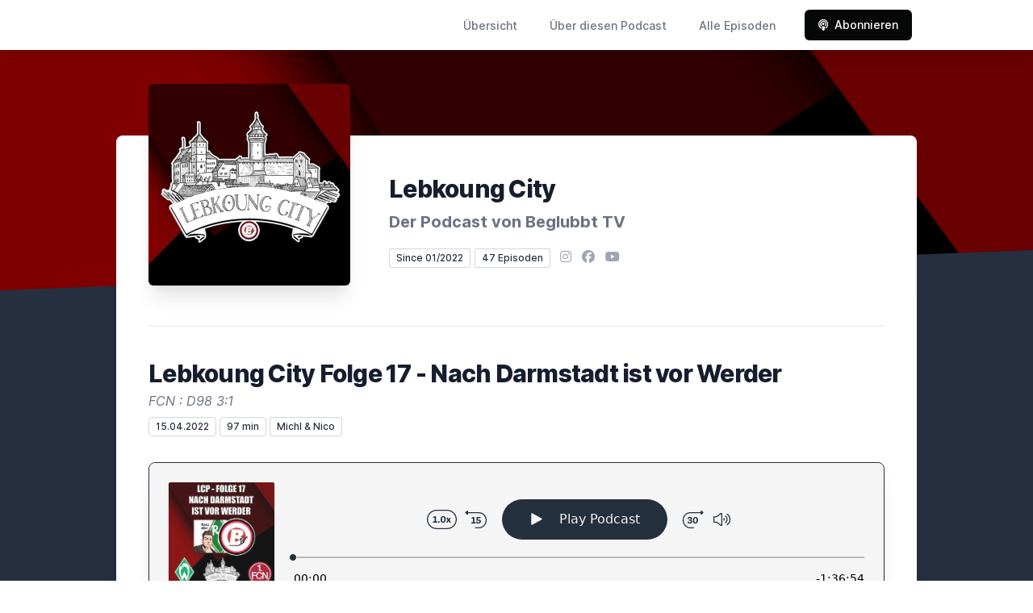

--- FILE ---
content_type: text/html; charset=utf-8
request_url: https://lebkoung-city.letscast.fm/episode/lebkoung-city-folge-17-nach-darmstadt-ist-vor-werder
body_size: 7210
content:
<!DOCTYPE html>
<html lang='de'>
<head>
<meta content='text/html; charset=UTF-8' http-equiv='Content-Type'>
<meta content='width=device-width, initial-scale=1.0' name='viewport'>
<meta content='no-cache' name='turbolinks-cache-control'>
<title>Lebkoung City Folge 17 - Nach Darmstadt ist vor Werder | Lebkoung City </title>
<meta content='Servus Freunde,herzlich willkommen zur siebzehnten Ausgabe des Lebkoung City Podcast. In dieser Folge könnt Ihr den Fantalk zwischen Nico und mir noch einmal nachverfolgen. Hier geht es natürlich um das anstehende Spiel gegen Werder Bremen aber auch um die 2. Bundesliga im allgemeinen.Wünsche Euch viel Spaß und freue mich auf Eure Meinung. LGEuer Michl🔴⚫️ ' name='description'>
<meta content='FCN, Glubb, Nürnberg, Beglubbt, 1. FC Nürnberg, Fussball, Bundesliga, Max Morlock, Stadion, Spieltag, Franken, fränkisch' name='keywords'>
<link href='https://letscast.fm/podcasts/lebkoung-city-16bc8863/feed' rel='alternate' title='Lebkoung City ' type='application/rss+xml'>
<meta content='app-id=1604075300' name='apple-itunes-app'>
<link href='https://lebkoung-city.letscast.fm/episode/lebkoung-city-folge-17-nach-darmstadt-ist-vor-werder' rel='canonical'>
<link rel="icon" type="image/x-icon" href="https://www.youtube.com/c/beglubbttv/favicon.ico" />
<link href='https://bcdn.letscast.fm/media/podcast/16bc8863/artwork-3000x3000.jpg?t=1641479990&amp;width=180&amp;height=180&amp;quality=80&amp;optimizer=image' rel='apple-touch-icon'>
<meta content='https://lebkoung-city.letscast.fm/episode/lebkoung-city-folge-17-nach-darmstadt-ist-vor-werder' property='og:url'>
<meta content='website' property='og:type'>
<meta content='Lebkoung City ' property='og:site_name'>
<meta content='Lebkoung City Folge 17 - Nach Darmstadt ist vor Werder' property='og:title'>
<meta content='Servus Freunde,herzlich willkommen zur siebzehnten Ausgabe des Lebkoung City Podcast. In dieser Folge könnt Ihr den Fantalk zwischen Nico und mir noch einmal nachverfolgen. Hier geht es natürlich um das anstehende Spiel gegen Werder Bremen aber auch um die 2. Bundesliga im allgemeinen.Wünsche Euch viel Spaß und freue mich auf Eure Meinung. LGEuer Michl🔴⚫️ ' property='og:description'>
<meta content='https://bcdn.letscast.fm/media/podcast/16bc8863/episode/debb935b/artwork-3000x3000.jpg?t=1650042205&amp;width=1400&amp;height=1400&amp;quality=80' property='og:image'>
<meta content='player' name='twitter:card'>
<meta content='Lebkoung City Folge 17 - Nach Darmstadt ist vor Werder' name='twitter:title'>
<meta content='https://lebkoung-city.letscast.fm/episode/lebkoung-city-folge-17-nach-darmstadt-ist-vor-werder?layout=twitter-player' name='twitter:player'>
<meta content='https://lcdn.letscast.fm/media/podcast/16bc8863/episode/debb935b.mp3?t=1650042065' name='twitter:player:stream'>
<meta content='audio/mpeg' name='twitter:player:stream:content_type'>
<meta content='440' name='twitter:player:width'>
<meta content='440' name='twitter:player:height'>
<meta content='Servus Freunde,herzlich willkommen zur siebzehnten Ausgabe des Lebkoung City Podcast. In dieser Folge könnt Ihr den Fantalk zwischen Nico und mir noch einmal nachverfolgen. Hier geht es natürlich um das anstehende Spiel gegen Werder Bremen aber auch um die 2. Bundesliga im allgemeinen.Wünsche Euch viel Spaß und freue mich auf Eure Meinung. LGEuer Michl🔴⚫️ ' name='twitter:description'>
<meta content='https://bcdn.letscast.fm/media/podcast/16bc8863/episode/debb935b/artwork-3000x3000.jpg?t=1650042205&amp;width=1400&amp;height=1400&amp;quality=80' name='twitter:image'>
<meta name="csrf-param" content="authenticity_token" />
<meta name="csrf-token" content="Wg3AjUHjF8ZJjTDSd7nUmFA0wurfc46hmU9MpglxQDoAqD8sg2h2C5oMbyf/5H+JK74FwAllN4FX61NMVccdqw==" />

<link rel="stylesheet" media="screen" href="/packs/css/application-10c23002.css" data-turbolinks-track="reload" />
<script src="/packs/js/site/application-486f59e6c780e42a768f.js" data-turbolinks-track="reload"></script>
<style>
  .border-teal-400, .border-teal-500, .border-teal-700 {
    color: #060707ff !important;
  }
  .bg-teal-400 {
    background-color: #060707ff !important;
  }
  .bg-teal-600 {
    background-color: #060707ff !important;
  }
  .border-teal-400 {
    border-color: #060707ff !important;
  }
</style>
</head>
<body>
<nav class='top-0 absolute bg-white z-50 w-full flex flex-wrap items-center justify-between px-2 py-3 navbar-expand-lg shadow-lg'>
<div class='container px-4 mx-auto flex flex-wrap items-center justify-between'>
<div class='w-full relative flex justify-between lg:w-auto lg:static lg:block lg:justify-start cursor-pointer' onclick='toggleNavbar(&#39;collapse-navbar&#39;)'>
<div class='text-gray-500 text-lg font-medium ml-1 lg:hidden'>
Episode
</div>
<button class='cursor-pointer text-xl leading-none px-3 py-1 border border-solid border-transparent rounded bg-transparent block lg:hidden outline-none focus:outline-none'>
<i class='text-gray-500 fas fa-bars'></i>
</button>
</div>
<div class='lg:flex flex-grow items-center lg:bg-transparent lg:shadow-none hidden' id='collapse-navbar'>
<hr class='my-4 lg:hidden'>
<div class='lg:hidden'>
<ul class='mx-auto flex flex-col justify-end list-none' style='max-width: 980px;'>
<li class='flex items-center'>
<a class='text-lg mb-4 lg:mb-0 lg:ml-8 inline-flex items-center px-1 pt-1 border-b-2 border-transparent lg:text-sm font-medium leading-5 hover:border-gray-300 text-gray-500 focus:outline-none focus:border-teal-700 transition duration-150 ease-in-out hover:text-gray-900' href='https://lebkoung-city.letscast.fm/'>
Übersicht
</a>
</li>
<li class='flex items-center'>
<a class='text-lg mb-4 lg:mb-0 lg:ml-8 inline-flex items-center px-1 pt-1 border-b-2 border-transparent lg:text-sm font-medium leading-5 hover:border-gray-300 text-gray-500 focus:outline-none focus:border-teal-700 transition duration-150 ease-in-out hover:text-gray-900' href='https://lebkoung-city.letscast.fm/about#about'>
Über diesen Podcast
</a>
</li>
<li class='flex items-center'>
<a class='text-lg mb-4 lg:mb-0 lg:ml-8 inline-flex items-center px-1 pt-1 border-b-2 border-transparent lg:text-sm font-medium leading-5 hover:border-gray-300 text-gray-500 focus:outline-none focus:border-teal-700 transition duration-150 ease-in-out hover:text-gray-900' href='https://lebkoung-city.letscast.fm/index#episodes'>
Alle Episoden
</a>
</li>
<li class='flex items-center'>
<a href='https://lebkoung-city.letscast.fm/subscribe#subscribe'>
<button class='subscribe-button mb-4 lg:mb-0 mt-3 lg:mt-0 lg:ml-8 relative inline-flex items-center px-4 py-2 border border-transparent text-sm leading-5 font-medium rounded-md text-white bg-teal-400 shadow-sm hover:bg-teal-500 focus:outline-none focus:border-teal-700 focus:shadow-outline-teal active:bg-teal-700 transition ease-in-out duration-150 cursor-pointer'>
<i class='fas fa-podcast mr-2'></i>
Abonnieren
</button>
</a>
</li>
</ul>
</div>
<div class='hidden lg:block self-center container'>
<ul class='mx-auto flex flex-row justify-end list-none' style='max-width: 980px;'>
<li class='flex items-center'>
<a class='text-lg mb-4 lg:mb-0 lg:ml-8 inline-flex items-center px-1 pt-1 border-b-2 border-transparent lg:text-sm font-medium leading-5 hover:border-gray-300 text-gray-500 focus:outline-none focus:border-teal-700 transition duration-150 ease-in-out hover:text-gray-900' href='https://lebkoung-city.letscast.fm/'>
Übersicht
</a>
</li>
<li class='flex items-center'>
<a class='text-lg mb-4 lg:mb-0 lg:ml-8 inline-flex items-center px-1 pt-1 border-b-2 border-transparent lg:text-sm font-medium leading-5 hover:border-gray-300 text-gray-500 focus:outline-none focus:border-teal-700 transition duration-150 ease-in-out hover:text-gray-900' href='https://lebkoung-city.letscast.fm/about'>
Über diesen Podcast
</a>
</li>
<li class='flex items-center'>
<a class='text-lg mb-4 lg:mb-0 lg:ml-8 inline-flex items-center px-1 pt-1 border-b-2 border-transparent lg:text-sm font-medium leading-5 hover:border-gray-300 text-gray-500 focus:outline-none focus:border-teal-700 transition duration-150 ease-in-out hover:text-gray-900' href='https://lebkoung-city.letscast.fm/index'>
Alle Episoden
</a>
</li>
<li class='flex items-center'>
<a href='https://lebkoung-city.letscast.fm/subscribe'>
<button class='subscribe-button mb-4 lg:mb-0 mt-3 lg:mt-0 lg:ml-8 relative inline-flex items-center px-4 py-2 border border-transparent text-sm leading-5 font-medium rounded-md text-white bg-teal-400 shadow-sm hover:bg-teal-500 focus:outline-none focus:border-teal-700 focus:shadow-outline-teal active:bg-teal-700 transition ease-in-out duration-150 cursor-pointer'>
<i class='fas fa-podcast mr-2'></i>
Abonnieren
</button>
</a>
</li>
</ul>
</div>
<div class='hidden lg:block'></div>
</div>
</div>
</nav>

<div class='mt-13 lg:mt-15' id='root'>
<main>
<section class='relative block bg-gray-100' style='height: 300px;'>
<div class='absolute top-0 w-full h-full bg-center bg-cover' style='background-image: url(&quot;https://bcdn.letscast.fm/media/6idqpxtvci83drt0v263wqmx6qqt?t=1641483842&amp;optimizer=image&amp;quality=90&quot;);'>
<span class='w-full h-full absolute opacity-0 bg-black' id='blackOverlay'></span>
</div>
<div class='top-auto bottom-0 left-0 right-0 w-full absolute pointer-events-none overflow-hidden' style='height: 70px; transform: translateZ(0px);'>
<svg class='absolute bottom-0 overflow-hidden' preserveaspectratio='none' version='1.1' viewbox='0 0 2560 100' x='0' xmlns='http://www.w3.org/2000/svg' y='0'>
<polygon class='text-gray-800 fill-current' points='2560 0 2560 100 0 100'></polygon>
</svg>
</div>
</section>
<section class='relative py-16 bg-gray-800'>
<div class='container mx-auto px-0 md:px-4 max-w-5xl'>
<div class='relative flex flex-col min-w-0 break-words bg-white w-full mb-6 shadow-xl md:rounded-lg -mt-64'>
<div class='px-4 sm:px-10'>
<div class='flex flex-wrap lg:flex-no-wrap justify-center lg:justify-start'>
<div class='relative mb-0' style='min-width: 250px;'>
<a href='https://lebkoung-city.letscast.fm/'>
<img alt='Lebkoung City  Cover' class='podcast-cover shadow-xl h-auto align-middle rounded-md border-none -my-16' height='250' src='https://bcdn.letscast.fm/media/podcast/16bc8863/artwork-3000x3000.jpg?t=1641479990&amp;optimizer=image&amp;quality=80&amp;height=500&amp;width=500' width='250'>
</a>
</div>
<div class='w-full mt-24 lg:mt-12 text-center overflow-hidden lg:ml-12 lg:text-left lg:my-12'>
<h1 class='podcast-title text-2xl leading-8 font-extrabold tracking-tight text-gray-900 sm:text-3xl sm:leading-9 mb-2 truncate'>
Lebkoung City
</h1>
<div class='leading-normal mt-0 mb-4 text-gray-500 font-bold text-xs md:text-xl' id='podcast-subtitle'>
Der Podcast von Beglubbt TV
</div>
<div class='flex flex-col lg:flex-row justify-start'>
<div class='lg:mr-2'>
<span class='badge inline-flex items-center px-2 rounded-sm text-xs font-medium bg-white text-gray-800 border border-gray-300 py-0.5'>
Since 01/2022
</span>
<a href='https://lebkoung-city.letscast.fm/index'>
<span class='badge inline-flex items-center px-2 rounded-sm text-xs font-medium bg-white text-gray-800 border border-gray-300 py-0.5'>
47 Episoden
</span>
</a>
</div>
<div class='mt-2 lg:mt-0'>
<a class='social-icon mx-1 text-gray-400 hover:text-gray-500' href='https://instagram.com/beglubbt.tv' rel='noopener noreferrer' target='_blank' title='Instagram'>
<span class='sr-only'>Instagram</span>
<i class='fab fa-instagram text-base'></i>
</a>
<a class='social-icon mx-1 text-gray-400 hover:text-gray-500' href='https://de-de.facebook.com/beglubbt' rel='noopener noreferrer' target='_blank' title='Facebook'>
<span class='sr-only'>Facebook</span>
<i class='fab fa-facebook text-base'></i>
</a>
<a class='social-icon mx-1 text-gray-400 hover:text-gray-500' href='https://www.youtube.com/c/beglubbttv' rel='noopener noreferrer' target='_blank' title='YouTube'>
<span class='sr-only'>YouTube</span>
<i class='fab fa-youtube text-base'></i>
</a>
</div>
</div>
</div>
</div>
<div id='content'>
<div class='mt-6 py-10 border-t border-gray-200'>
<div class='flex flex-wrap justify-center'>
<div class='w-full'>
<h1 class='text-2xl leading-8 font-extrabold tracking-tight text-gray-900 sm:text-3xl sm:leading-9'>
Lebkoung City Folge 17 - Nach Darmstadt ist vor Werder
</h1>
<p class='mt-1 text-gray-500 italic text-md truncate'>
FCN : D98 3:1
</p>
<p class='text-gray-500 mt-2 mb-8 text-xs md:text-sm'>
<span class='badge inline-flex items-center px-2 rounded text-xs font-medium bg-white text-gray-800 border border-gray-300 py-0.5'>
15.04.2022
</span>
<span class='badge inline-flex items-center px-2 rounded text-xs font-medium bg-white text-gray-800 border border-gray-300 py-0.5'>
97 min
</span>
<span class='badge inline-flex items-center mt-1 md:mt-0 px-2 rounded-sm text-xs font-medium bg-white text-gray-800 border border-gray-300 py-0.5'>
Michl &amp; Nico
</span>
</p>
<div class='player-container shadow-xl rounded-lg border' style='background-color: #F5F5F5; border-color:#252f3f;'>
<div data-template='/podlove/player/templates/variant-xl-no-title.html?20240301' id='player'></div>
<script>
  window
    .podlovePlayer("#player", {"version":5,"show":{"title":"Lebkoung City ","subtitle":"Der Podcast von Beglubbt TV","summary":"\u003cdiv\u003eLebkoung City ist ein wöchentlicher Podcast von Beglubbt TV in dem es rund um den 1. FC Nürnberg geht. Analysen zum Spieltag, sowie News und Transfergerüchte gehören hier ebenso zum Programm wie Einblicke ins oft gescholtene Fanherz der Cluberer. Fränkisch herb wird allerdings auch gern mal über den Tellerrand des Fußballs hinausgeblickt. Wenn Euch das anspricht dann seid Ihr hier genau richtig.\u003cbr\u003e\u003cbr\u003eViel Spaß und Grüße aus der wunderschönen Lebkuchenstadt.\u003cbr\u003e\u003cbr\u003e\u003cbr\u003e\u003c/div\u003e\u003cdiv\u003e\u003cbr\u003e\u003c/div\u003e","poster":"https://lcdn.letscast.fm/media/podcast/16bc8863/artwork-300x300.jpg?t=1641479990","link":"https://www.youtube.com/c/beglubbttv"},"title":"Lebkoung City Folge 17 - Nach Darmstadt ist vor Werder","subtitle":"FCN : D98 3:1","summary":"\u003cdiv\u003eServus Freunde,\u003cbr\u003e\u003cbr\u003eherzlich willkommen zur siebzehnten Ausgabe des Lebkoung City Podcast. In dieser Folge könnt Ihr den Fantalk zwischen Nico und mir noch einmal nachverfolgen. Hier geht es natürlich um das anstehende Spiel gegen Werder Bremen aber auch um die 2. Bundesliga im allgemeinen.\u003cbr\u003e\u003cbr\u003eWünsche Euch viel Spaß und freue mich auf Eure Meinung.\u0026nbsp;\u003cbr\u003e\u003cbr\u003eLG\u003cbr\u003eEuer Michl\u003cbr\u003e🔴⚫️\u0026nbsp;\u003c/div\u003e","publicationDate":"2022-04-15T12:00:00.000+02:00","poster":"https://lcdn.letscast.fm/media/podcast/16bc8863/episode/debb935b/artwork-300x300.jpg?t=1650042205","duration":"01:36:54","link":"https://lebkoung-city.letscast.fm/episode/lebkoung-city-folge-17-nach-darmstadt-ist-vor-werder","audio":[{"url":"https://lcdn.letscast.fm/media/podcast/16bc8863/episode/debb935b.mp3?t=1650042065","size":93027683,"title":"MP3 Audio (mp3)","mimeType":"audio/mpeg"}],"visibleComponents":["controlChapters","controlSteppers","episodeTitle","poster","progressbar","showTitle","subtitle","tabAudio","tabChapters","tabFiles","tabShare","tabInfo","tabTranscripts"],"files":[],"chapters":[],"contributors":[],"transcripts":[],"subscribe-button":{"feed":"https://letscast.fm/podcasts/lebkoung-city-16bc8863/feed","clients":[{"id":"apple-podcasts","service":"1604075300"},{"id":"spotify","service":"0ShbcYeERJzjJEgl4jEoT0"},{"id":"youtube","service":"https://www.youtube.com/c/beglubbttv"},{"id":"downcast"},{"id":"overcast"},{"id":"podcast-addict"},{"id":"rss","service":"https://letscast.fm/podcasts/lebkoung-city-16bc8863/feed"}]},"share":{"channels":["twitter","facebook","linkedin","xing","pinterest","whats-app","link","mail"],"outlet":"/share.html","sharePlaytime":true},"features":{"persistTab":false,"persistPlaystate":false}}, {"base":"/podlove/player/","activeTab":null,"theme":{"tokens":{"brand":"#E64415","brandDark":"#25303f","brandDarkest":"#1A3A4A","brandLightest":"#F5F5F5","shadeDark":"#807E7C","shadeBase":"#807E7C","contrast":"#000","alt":"#fff"},"fonts":{}},"subscribe-button":{"feed":"https://letscast.fm/podcasts/lebkoung-city-16bc8863/feed","clients":[{"id":"apple-podcasts","service":"1604075300"},{"id":"spotify","service":"0ShbcYeERJzjJEgl4jEoT0"},{"id":"youtube","service":"https://www.youtube.com/c/beglubbttv"},{"id":"downcast"},{"id":"overcast"},{"id":"podcast-addict"},{"id":"rss","service":"https://letscast.fm/podcasts/lebkoung-city-16bc8863/feed"}]},"playlist":[{"title":"Lebkoung City Folge 52 - Der Hinrunden-Rückblick","config":"https://letscast.fm/podcasts/lebkoung-city-16bc8863/episodes/lebkoung-city-folge-52-der-hinrunden-rueckblick/player.json","duration":"01:26:10"},{"title":"Lebkoung City Folge 51 - In Schönheit sterben...","config":"https://letscast.fm/podcasts/lebkoung-city-16bc8863/episodes/lebkoung-city-folge-51-in-schoenheit-sterben/player.json","duration":"01:06:23"},{"title":"Lebkoung City Folge 50 - Der heilige Krahl","config":"https://letscast.fm/podcasts/lebkoung-city-16bc8863/episodes/lebkoung-city-folge-50-der-heilige-krahl/player.json","duration":"00:39:52"},{"title":"Lebkoung City Folge 49 - Q\u0026A mit Michl","config":"https://letscast.fm/podcasts/lebkoung-city-16bc8863/episodes/lebkoung-city-folge-49-q-a-mit-michl/player.json","duration":"00:47:31"},{"title":"Lebkoung City Folge 48 - Achtzudrei","config":"https://letscast.fm/podcasts/lebkoung-city-16bc8863/episodes/lebkoung-city-folge-48-achtzudrei/player.json","duration":"00:49:36"},{"title":"Lebkoung City Folge 47 - Derbysieger","config":"https://letscast.fm/podcasts/lebkoung-city-16bc8863/episodes/lebkoung-city-folge-47-derbysieger/player.json","duration":"00:45:15"},{"title":"Lebkoung City Folge 46 - Wieder vereint","config":"https://letscast.fm/podcasts/lebkoung-city-16bc8863/episodes/lebkoung-city-folge-46-wieder-vereint/player.json","duration":"01:26:33"},{"title":"Lebkoung City Spezial mit Feliecio 1892 | Parallelität","config":"https://letscast.fm/podcasts/lebkoung-city-16bc8863/episodes/lebkoung-city-spezial-mit-feliecio-1892-parallelitaet/player.json","duration":"01:23:20"},{"title":"Lebkoung City Folge 45 - Klassenunterschied","config":"https://letscast.fm/podcasts/lebkoung-city-16bc8863/episodes/lebkoung-city-folge-45-klassenunterschied/player.json","duration":"00:33:22"},{"title":"Lebkoung City Folge 44 - Lang, länger, Lebkoung","config":"https://letscast.fm/podcasts/lebkoung-city-16bc8863/episodes/lebkoung-city-folge-44-lang-laenger-lebkoung/player.json","duration":"02:07:31"},{"title":"Lebkoung City Folge 43 - Live ist Live","config":"https://letscast.fm/podcasts/lebkoung-city-16bc8863/episodes/lebkoung-city-folge-43-live-ist-live/player.json","duration":"01:27:20"},{"title":"Lebkoung City Folge 42 - Pauli 2.0...fast","config":"https://letscast.fm/podcasts/lebkoung-city-16bc8863/episodes/lebkoung-city-folge-42-pauli-2-0-fast/player.json","duration":"01:01:55"},{"title":"Lebkoung City Folge 41 - Viel gesprochen, nix gesagt","config":"https://letscast.fm/podcasts/lebkoung-city-16bc8863/episodes/lebkoung-city-folge-41-viel-gesprochen-nix-gesagt/player.json","duration":"00:33:13"},{"title":"Lebkoung City Folge 40 - Genervt","config":"https://letscast.fm/podcasts/lebkoung-city-16bc8863/episodes/lebkoung-city-folge-40-genervt/player.json","duration":"00:58:38"},{"title":"Lebkoung City Folge 39 - Never Change A Running System","config":"https://letscast.fm/podcasts/lebkoung-city-16bc8863/episodes/lebkoung-city-folge-39-never-change-a-running-system/player.json","duration":"00:58:06"},{"title":"Lebkoung City Folge 38 - Kontraproduktiv","config":"https://letscast.fm/podcasts/lebkoung-city-16bc8863/episodes/lebkoung-city-folge-38-kontraproduktiv/player.json","duration":"00:49:10"},{"title":"Lebkoung City Folge 37 - Stadtderby","config":"https://letscast.fm/podcasts/lebkoung-city-16bc8863/episodes/lebkoung-city-folge-37-stadtderby/player.json","duration":"00:27:20"},{"title":"Lebkoung City Folge 36 - Dieses Gefühl wenn...","config":"https://letscast.fm/podcasts/lebkoung-city-16bc8863/episodes/lebkoung-city-folge-36-dieses-gefuehl-wenn/player.json","duration":"00:47:08"},{"title":"Lebkoung City Folge 35 - Wilde Jungs","config":"https://letscast.fm/podcasts/lebkoung-city-16bc8863/episodes/lebkoung-city-folge-35-wilde-jungs/player.json","duration":"00:45:23"},{"title":"Lebkoung City Folge 34 - Was VAR das denn?","config":"https://letscast.fm/podcasts/lebkoung-city-16bc8863/episodes/lebkoung-city-folge-34-was-var-das-denn/player.json","duration":"00:53:49"},{"title":"Lebkoung City Folge 33 - Enttäuschende Aufbruchstimmung","config":"https://letscast.fm/podcasts/lebkoung-city-16bc8863/episodes/lebkoung-city-folge-33-enttaeuschende-aufbruchstimmung/player.json","duration":"00:34:01"},{"title":"Lebkoung City Folge 32 - Polarisierende Farben","config":"https://letscast.fm/podcasts/lebkoung-city-16bc8863/episodes/lebkoung-city-folge-32-polarisierende-farben/player.json","duration":"01:16:27"},{"title":"Lebkoung City Folge 31 - Von Jena in die 1. Liga: Franziska Mai + Nacho","config":"https://letscast.fm/podcasts/lebkoung-city-16bc8863/episodes/lebkoung-city-folge-31-von-jena-in-die-1-liga-franziska-mai-nacho/player.json","duration":"00:35:46"},{"title":"Lebkoung City Folge 30 - FCN e Yōkoso","config":"https://letscast.fm/podcasts/lebkoung-city-16bc8863/episodes/lebkoung-city-folge-30-fcn-e-yokoso/player.json","duration":"01:00:50"},{"title":"Lebkoung City Folge 29 - Eine waschechte Aufsteigerin: Luisa Guttenberger","config":"https://letscast.fm/podcasts/lebkoung-city-16bc8863/episodes/lebkoung-city-folge-29-eine-waschechte-aufsteigerin-luisa-guttenberger/player.json","duration":"01:01:46"},{"title":"Lebkoung City Folge 28 - And Sommerloch For All","config":"https://letscast.fm/podcasts/lebkoung-city-16bc8863/episodes/lebkoung-city-folge-28-and-sommerloch-for-all/player.json","duration":"00:39:49"},{"title":"Lebkoung City Folge 27 - We are back!","config":"https://letscast.fm/podcasts/lebkoung-city-16bc8863/episodes/lebkoung-city-folge-27-we-are-back/player.json","duration":"01:33:20"},{"title":"Spezial - 01 - Glubb Gwaaf Podcast - Saisonrückblick 2022/23","config":"https://letscast.fm/podcasts/lebkoung-city-16bc8863/episodes/spezial-01-glubb-gwaaf-podcast-saisonrueckblick-2022-23/player.json","duration":"02:49:47"},{"title":"Lebkoung City Folge 26 - Mensch Kwadwo","config":"https://letscast.fm/podcasts/lebkoung-city-16bc8863/episodes/lebkoung-city-folge-26-mensch-kwadwo/player.json","duration":"00:32:51"},{"title":"Lebkoung City Folge 25 - Update","config":"https://letscast.fm/podcasts/lebkoung-city-16bc8863/episodes/lebkoung-city-folge-25-update/player.json","duration":"00:19:26"},{"title":"Lebkoung City Folge 24 - Farewell Robert","config":"https://letscast.fm/podcasts/lebkoung-city-16bc8863/episodes/lebkoung-city-folge-24-farewell-robert/player.json","duration":"00:24:27"},{"title":"Lebkoung City Folge 23 - Bocklos","config":"https://letscast.fm/podcasts/lebkoung-city-16bc8863/episodes/lebkoung-city-folge-23-bocklos/player.json","duration":"00:20:17"},{"title":"Lebkoung City Folge 22 - Last Minute Glubb","config":"https://letscast.fm/podcasts/lebkoung-city-16bc8863/episodes/lebkoung-city-folge-22-last-minute-glubb/player.json","duration":"00:45:02"},{"title":"Lebkoung City Folge 21 - Das Gesetz der Serie","config":"https://letscast.fm/podcasts/lebkoung-city-16bc8863/episodes/lebkoung-city-folge-21-das-gesetz-der-serie/player.json","duration":"00:42:10"},{"title":"Lebkoung City Folge 20 - Die Seuche","config":"https://letscast.fm/podcasts/lebkoung-city-16bc8863/episodes/lebkoung-city-folge-20-die-seuche/player.json","duration":"00:43:20"},{"title":"Lebkoung City Folge 19 - Derby Days","config":"https://letscast.fm/podcasts/lebkoung-city-16bc8863/episodes/lebkoung-city-folge-19-derby-days/player.json","duration":"00:29:37"},{"title":"Lebkoung City Folge 18 - A Glubberer in Green Bay","config":"https://letscast.fm/podcasts/lebkoung-city-16bc8863/episodes/lebkoung-city-folge-18-a-glubberer-in-green-bay/player.json","duration":"00:22:24"},{"title":"Lebkoung City Folge 16 - Abgang \u0026 Remis","config":"https://letscast.fm/podcasts/lebkoung-city-16bc8863/episodes/lebkoung-city-folge-16-abgang-remis/player.json","duration":"00:20:21"},{"title":"Lebkoung City Folge 15 - Kurz \u0026 knapp","config":"https://letscast.fm/podcasts/lebkoung-city-16bc8863/episodes/lebkoung-city-folge-15-kurz-knapp/player.json","duration":"00:13:11"},{"title":"Lebkoung City Folge 14 - Ambitionen","config":"https://letscast.fm/podcasts/lebkoung-city-16bc8863/episodes/lebkoung-city-folge-14-ambitionen/player.json","duration":"00:51:42"},{"title":"Lebkoung City Folge 13 - Auf Kurs","config":"https://letscast.fm/podcasts/lebkoung-city-16bc8863/episodes/lebkoung-city-folge-13-auf-kurs/player.json","duration":"00:16:13"},{"title":"Lebkoung City Folge 12 - Kein Derby","config":"https://letscast.fm/podcasts/lebkoung-city-16bc8863/episodes/lebkoung-city-folge-12-kein-derby/player.json","duration":"00:47:21"},{"title":"Lebkoung City Folge 11 - Ratlos","config":"https://letscast.fm/podcasts/lebkoung-city-16bc8863/episodes/lebkoung-city-folge-11-ratlos/player.json","duration":"00:32:27"},{"title":"Lebkoung City Folge 10 - Debakel","config":"https://letscast.fm/podcasts/lebkoung-city-16bc8863/episodes/lebkoung-city-folge-10-debakel/player.json","duration":"01:08:48"},{"title":"Lebkoung City Folge 9 - Fehlstart","config":"https://letscast.fm/podcasts/lebkoung-city-16bc8863/episodes/lebkoung-city-folge-9-fehlstart/player.json","duration":"00:49:10"},{"title":"Lebkoung City Folge 8 - Reboot","config":"https://letscast.fm/podcasts/lebkoung-city-16bc8863/episodes/lebkoung-city-folge-8-reboot/player.json","duration":"00:53:01"}],"share":{"channels":["twitter","facebook","linkedin","xing","pinterest","whats-app","link","mail"],"outlet":"/share.html","sharePlaytime":true},"features":{"persistTab":false,"persistPlaystate":false}})
    .then(store => {
      store.subscribe(() => {
        // console.log(store.getState());
      });
    });
</script>
<noscript>
<div class='m-4'>
<audio controls='true' preload='none' style='width:100%;'>
<source src='https://lcdn.letscast.fm/media/podcast/16bc8863/episode/debb935b.mp3?t=1650042065' type='audio/mpeg'>
</audio>
</div>
</noscript>
</div>
<section id='summary'>
<h2 class='mt-8 text-xl font-extrabold tracking-tight sm:text-2xl'>
<i class='fa fa-sticky-note text-gray-800 mr-1' style=''></i>
Zusammenfassung &amp; Show Notes
</h2>
<div class='mt-8 text-lg leading-relaxed text-gray-800'>
<div class='mt-4 show-notes'>
<div>Servus Freunde,<br><br>herzlich willkommen zur siebzehnten Ausgabe des Lebkoung City Podcast. In dieser Folge könnt Ihr den Fantalk zwischen Nico und mir noch einmal nachverfolgen. Hier geht es natürlich um das anstehende Spiel gegen Werder Bremen aber auch um die 2. Bundesliga im allgemeinen.<br><br>Wünsche Euch viel Spaß und freue mich auf Eure Meinung. <br><br>LG<br>Euer Michl<br>🔴⚫️ </div>
</div>
</div>
</section>
<div class='text-center mt-8'>
<a href='https://lebkoung-city.letscast.fm/index'>
<button class='relative inline-flex items-center px-4 py-2 border border-transparent text-sm leading-5 font-medium rounded-md text-white bg-teal-400 shadow-sm hover:bg-teal-500 focus:outline-none focus:border-teal-700 focus:shadow-outline-teal active:bg-teal-700 transition ease-in-out duration-150 cursor-pointer'>
Alle 47 Episoden aufrufen
</button>
</a>
</div>
</div>
</div>
</div>

</div>
</div>
</div>
</div>
</section>
</main>
<div class='bg-gray-100'>
<div class='max-w-screen-xl mx-auto py-12 px-4 overflow-hidden sm:px-6 lg:px-8'>
<div class='mt-8 flex justify-center'>
<a class='social-icon mx-3 text-gray-400 hover:text-gray-500' href='https://instagram.com/beglubbt.tv' rel='noopener noreferrer' target='_blank' title='Instagram'>
<span class='sr-only'>Instagram</span>
<i class='fab fa-instagram text-2xl'></i>
</a>
<a class='social-icon mx-3 text-gray-400 hover:text-gray-500' href='https://de-de.facebook.com/beglubbt' rel='noopener noreferrer' target='_blank' title='Facebook'>
<span class='sr-only'>Facebook</span>
<i class='fab fa-facebook text-2xl'></i>
</a>
<a class='social-icon mx-3 text-gray-400 hover:text-gray-500' href='https://www.youtube.com/c/beglubbttv' rel='noopener noreferrer' target='_blank' title='YouTube'>
<span class='sr-only'>YouTube</span>
<i class='fab fa-youtube text-2xl'></i>
</a>
<a class='social-icon mx-3 text-gray-400 hover:text-gray-500' href='https://open.spotify.com/show/0ShbcYeERJzjJEgl4jEoT0' rel='noopener noreferrer' target='_blank' title='Spotify'>
<span class='sr-only'>Spotify</span>
<i class='fab fa-spotify text-2xl'></i>
</a>
</div>
<div class='mt-8'>
<p class='text-center text-base leading-6 text-gray-600'>
2026 - Michl &amp; Sascha
</p>
</div>
<div class='mt-12'>
<p class='text-center text-base leading-6 text-gray-600' style='font-size:11px;'>
<a href='https://letscast.fm' rel='noopener noreferrer' target='_blank' title='LetsCast.fm - Dein Podcast-Hoster für Spotify &amp; Co.'>
Hosted by
<i class='fa fa-microphone'></i>
LetsCast.fm
</a>
<br>
<a href='https://letscast.fm/podcast-erstellen' rel='noopener noreferrer' target='_blank' title='Deinen eigenen Podcast erstellen'>
<u>Deinen eigenen Podcast erstellen</u>
</a>
</p>
</div>
</div>
</div>
</div>

<script>
  function toggleNavbar(collapseID) {
    document.getElementById(collapseID).classList.toggle("hidden");
    document.getElementById(collapseID).classList.toggle("block");
  }
</script>
</body>
</html>
